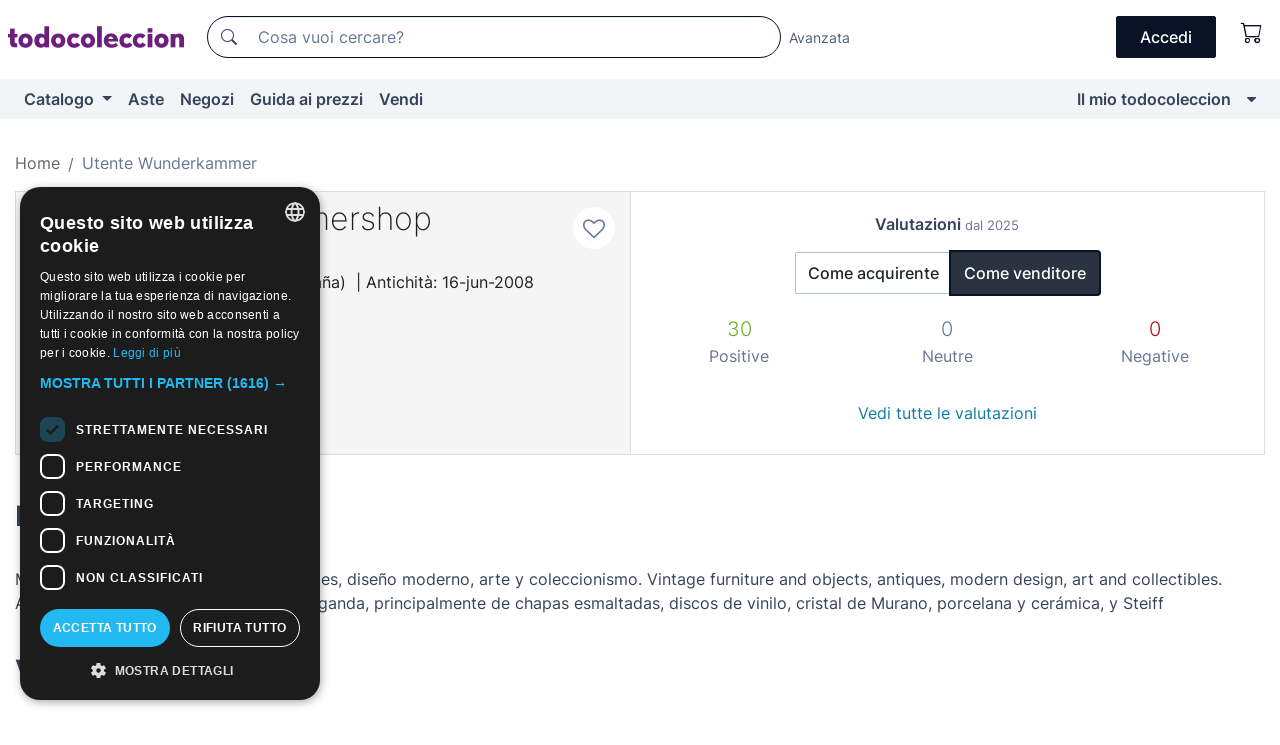

--- FILE ---
content_type: text/css
request_url: https://assets2.todocoleccion.online/assets/stylesheets/perfil.css?202601290908
body_size: 367
content:
.cabecera-usuario{margin-bottom:10px;border:1px solid #dcdcdc;border-radius:5px;background-color:#f5f5f5}.cabecera-usuario .usuario-icono-redondo{width:90px;height:90px;background-size:contain;display:block;background-position:center center;border-radius:50%;background-color:#fff;background-repeat:no-repeat}.cabecera-usuario .icono-redondo-t{background-image:url(/assets/images/icons/tiendatc-fill.svg);width:30px;height:30px;background-size:cover;display:block;background-position:center center;border-radius:50%;top:74px;left:74px;position:absolute;border:2px solid #fff}.cabecera-usuario .empty-heart,.cabecera-usuario .full-heart{font-size:22px;-webkit-transform:translateY(3px);-ms-transform:translateY(3px);transform:translateY(3px)}.cabecera-usuario .full-heart{color:#2b3340}.cabecera-usuario .empty-heart,.cabecera-usuario .empty-star{color:#687792}.cabecera-usuario .usuario-titulo-cabecera{font-weight:lighter;line-height:29.5px}.cabecera-usuario .tienda-subtitulo{max-height:54px;font-size:14px;line-height:18px;margin:0;padding:0;overflow:hidden}.cabecera-usuario .link-circle{position:absolute;top:15px;right:15px;width:42px;height:42px;background:#fff;text-align:center;border-radius:50%;line-height:42px}.cabecera-usuario .number-of-votes{color:#36435a}@media (max-width:767.98px){.cabecera-usuario{border-color:#dfe5ec;margin-bottom:10px;border-bottom:0;border-left:0;border-right:0;border-radius:0;background-color:#f5f5f5}.cabecera-usuario .usuario-icono-redondo{width:45px;height:45px}.cabecera-usuario .icono-redondo-t{width:18px;height:18px;top:38px;left:38px}.cabecera-usuario .usuario-titulo-cabecera{font-size:16px;font-weight:500}.cabecera-usuario .usuario-texto-cabecera{font-size:12px}.cabecera-usuario .link-circle{width:28px;height:28px;line-height:28px}.cabecera-usuario .empty-heart,.cabecera-usuario .full-heart{font-size:16px;-webkit-transform:translateY(1px);-ms-transform:translateY(1px);transform:translateY(1px)}}
/*# sourceMappingURL=maps/perfil.css.map */
